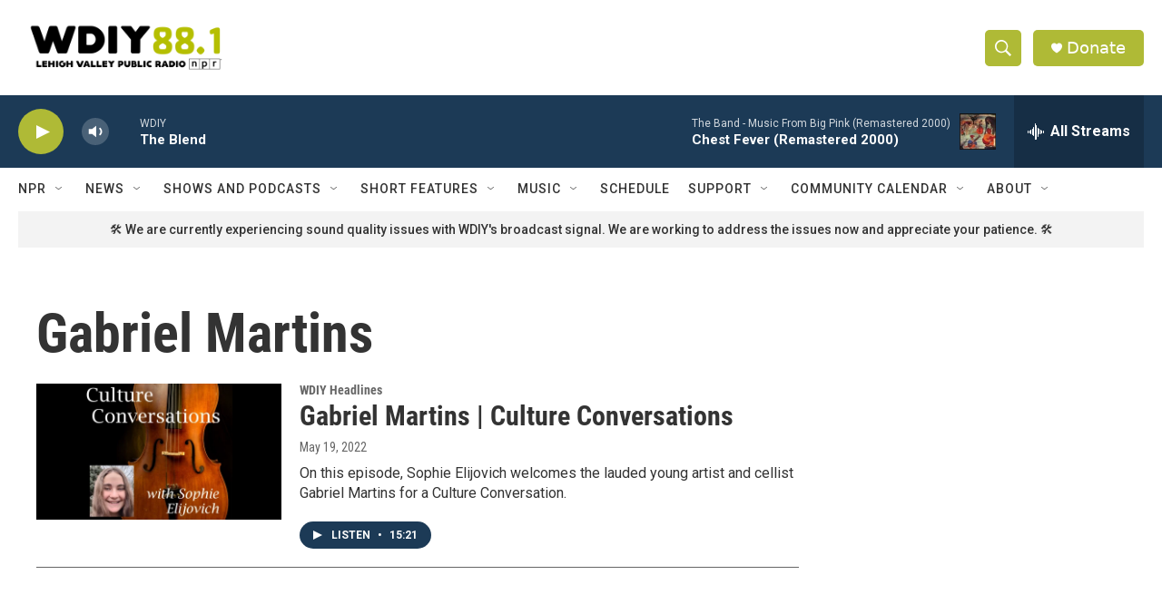

--- FILE ---
content_type: text/html; charset=utf-8
request_url: https://www.google.com/recaptcha/api2/aframe
body_size: 268
content:
<!DOCTYPE HTML><html><head><meta http-equiv="content-type" content="text/html; charset=UTF-8"></head><body><script nonce="_4z14t0UEZiyKMWUBbLVXg">/** Anti-fraud and anti-abuse applications only. See google.com/recaptcha */ try{var clients={'sodar':'https://pagead2.googlesyndication.com/pagead/sodar?'};window.addEventListener("message",function(a){try{if(a.source===window.parent){var b=JSON.parse(a.data);var c=clients[b['id']];if(c){var d=document.createElement('img');d.src=c+b['params']+'&rc='+(localStorage.getItem("rc::a")?sessionStorage.getItem("rc::b"):"");window.document.body.appendChild(d);sessionStorage.setItem("rc::e",parseInt(sessionStorage.getItem("rc::e")||0)+1);localStorage.setItem("rc::h",'1769025359995');}}}catch(b){}});window.parent.postMessage("_grecaptcha_ready", "*");}catch(b){}</script></body></html>